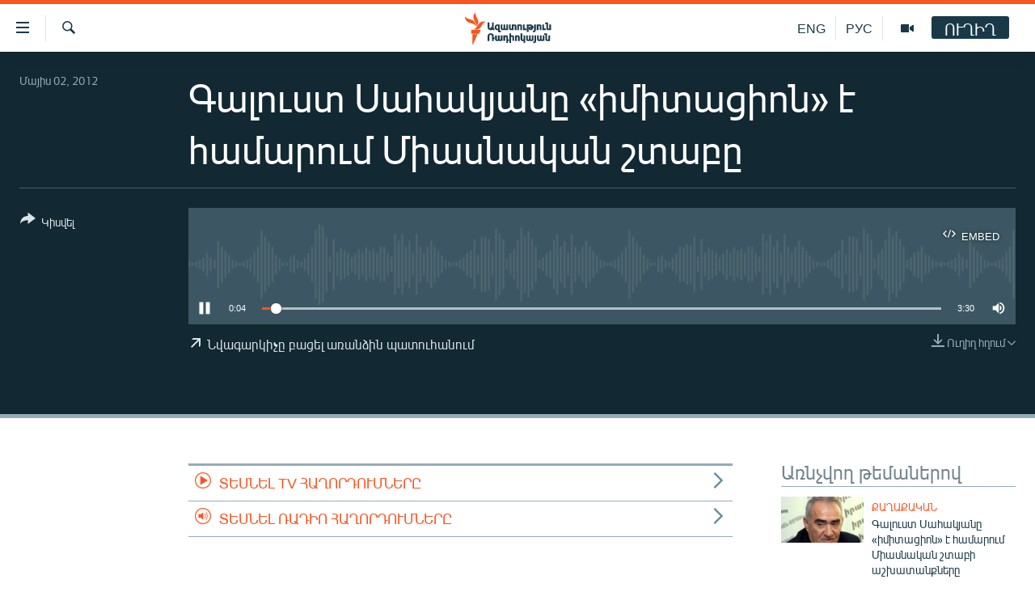

--- FILE ---
content_type: image/svg+xml
request_url: https://www.azatutyun.am/Content/responsive/RFE/hy-AM/img/logo-compact.svg
body_size: 2550
content:
<?xml version="1.0" encoding="UTF-8"?>
<svg id="armenian" xmlns="http://www.w3.org/2000/svg" viewBox="0 0 232.69 71.58">
  <defs>
    <style>
      .cls-1 {
        fill: #1a3948;
      }

      .cls-1, .cls-2 {
        stroke-width: 0px;
      }

      .cls-2 {
        fill: #fa5420;
      }
    </style>
  </defs>
  <g id="Armenian_RGB">
    <path class="cls-1" d="m64.43,40.28l-.32-.08c-.7-.17-1.32-.4-1.84-.68-.42-.23-.82-.48-1.18-.75-.52.34-1.1.6-1.73.79-.72.21-1.5.32-2.32.32-.93,0-1.82-.14-2.62-.42-.82-.28-1.53-.69-2.14-1.23-.61-.54-1.09-1.21-1.43-1.99-.35-.78-.52-1.68-.52-2.67v-10.66h3.93v10.77c0,.45.07.85.21,1.18.13.33.32.61.56.83.24.22.54.4.87.52.56.2,1.28.23,1.87.13-.03-.01-.05-.02-.08-.03-.3-.13-.64-.24-1-.33l-.41-.1,1.08-3.18.34.08c.54.13,1.04.3,1.47.51.22.11.44.22.66.34v-10.72h3.93v10.66c0,.53-.05,1.03-.15,1.49-.08.35-.17.68-.3,1,.25.14.51.28.77.4.37.17.79.31,1.25.43l.43.11-1.32,3.29Zm15.23,3.79h-6.27v-4.67c-.2.09-.42.18-.64.25-1.12.36-2.42.29-3.52-.11-.64-.23-1.22-.61-1.72-1.12-.49-.51-.89-1.16-1.17-1.95-.28-.78-.42-1.73-.42-2.82,0-1.19.18-2.21.53-3.04.36-.84.84-1.53,1.45-2.06.6-.52,1.3-.91,2.08-1.14.76-.23,1.57-.34,2.39-.34.3,0,.64.01,1.01.04.37.03.75.07,1.14.14.39.07.79.16,1.19.28.4.12.81.27,1.19.46l.22.11v12.71h2.56v3.27Zm-7.33-13.8c-.89,0-1.54.25-1.97.77-.45.53-.68,1.39-.68,2.56,0,.58.05,1.08.15,1.48.1.38.24.7.42.94.17.23.37.39.61.49.26.11.56.16.9.16.24,0,.46-.02.65-.07.19-.04.36-.1.51-.17.14-.07.27-.14.36-.21.05-.03.08-.07.11-.09v-5.74c-.11-.02-.22-.05-.34-.07-.22-.04-.46-.05-.72-.05Zm17.43,9.6c-.7,0-1.32-.11-1.82-.34-.39-.17-.74-.39-1.04-.66-.4.27-.83.49-1.28.67-.57.22-1.22.33-1.95.33s-1.42-.11-1.98-.32c-.57-.22-1.05-.53-1.42-.94-.37-.4-.65-.89-.83-1.46-.17-.55-.26-1.16-.26-1.83v-8.03h3.71v7.86c0,.26.02.49.06.69.04.18.09.33.17.46.07.11.16.19.28.25.13.06.3.1.52.1.42,0,.77-.07,1.06-.2.22-.1.41-.21.56-.33-.02-.1-.03-.21-.04-.31-.02-.17-.02-.34-.02-.51v-8.01h3.71v7.86c0,.22.01.44.04.64.02.17.07.32.14.46.07.11.17.21.32.28.11.05.31.12.7.12.13,0,.27-.02.42-.05.15-.03.3-.08.44-.15.14-.06.27-.13.38-.21.06-.04.12-.09.17-.13v-8.83h3.71v12.33h-3.53v-.35c-.2.11-.41.21-.63.3-.48.19-1.02.29-1.6.29Zm12.07,0c-.54,0-1.06-.08-1.56-.23-.52-.16-.98-.42-1.38-.79-.4-.36-.72-.84-.95-1.43-.23-.58-.35-1.29-.35-2.12v-8.01h3.71v7.86c0,.22.01.44.03.65.02.17.06.32.14.45.06.11.16.2.31.28.11.05.31.12.7.12.13,0,.28-.02.43-.05.15-.03.3-.08.44-.14.14-.06.28-.14.39-.21.06-.04.12-.09.17-.13v-8.82h3.53v.35c.2-.11.41-.21.63-.3.92-.37,2.11-.38,3.15-.06.52.16.99.42,1.39.78.4.36.73.85.97,1.43.23.58.35,1.29.35,2.12v8.01h-3.71v-7.86c0-.21-.01-.43-.04-.64-.02-.17-.07-.32-.14-.45-.07-.11-.17-.21-.32-.28-.11-.06-.31-.12-.7-.12-.13,0-.27.02-.42.05-.15.03-.3.08-.44.15-.14.06-.27.13-.39.21-.06.04-.12.09-.16.13v8.83h-3.53v-.35c-.2.11-.42.21-.64.3-.49.19-1.03.29-1.61.29Zm24.41-.24h-3.71v-7.86c0-.27-.02-.51-.06-.72-.04-.18-.1-.32-.19-.44-.08-.11-.19-.19-.33-.24-.16-.07-.39-.1-.66-.1-.44,0-.81.07-1.1.21-.23.11-.4.22-.53.33v8.82h-3.71v-12.33h3.53v.33c.25-.14.51-.25.77-.34.49-.16,1.02-.24,1.57-.24.69,0,1.32.1,1.86.29.56.2,1.03.49,1.41.87.38.38.68.85.87,1.4.19.54.28,1.15.28,1.83v8.17Zm9.74,0h-7.66v-12.33h3.71v9.06h3.95v3.27Zm4.83,4.43h-3.71v-16.76h3.53v.42c.11-.05.22-.09.34-.13.34-.12.7-.22,1.07-.3.37-.08.75-.14,1.13-.17,1.25-.11,2.33-.04,3.38.24.74.2,1.41.5,1.99.89.59.4,1.07.91,1.44,1.52.32.52.53,1.12.63,1.79h1.44v3.27h-1.37c-.03.78-.17,1.47-.41,2.06-.28.69-.65,1.26-1.12,1.7-.47.44-1.01.77-1.62.98-1.16.39-2.47.4-3.57.05-.54-.17-1.02-.43-1.43-.78-.41-.35-.73-.79-.97-1.3-.24-.51-.36-1.12-.36-1.79s.12-1.31.35-1.83c.23-.53.56-.98.97-1.32.41-.34.89-.61,1.44-.78.54-.17,1.13-.25,1.76-.25h1.06c-.06-.15-.14-.27-.24-.38-.19-.22-.43-.41-.71-.54-.29-.14-.61-.24-.96-.3-.72-.11-1.49-.11-2.19-.02-.35.05-.67.11-.95.18-.28.07-.52.15-.71.23-.09.04-.16.08-.2.1v13.23Zm4.93-9.23c-.29,0-.51.07-.68.23-.16.14-.23.36-.23.67s.08.55.24.7c.28.25.71.31,1.11.14.14-.06.25-.16.36-.3.12-.17.22-.39.3-.68.06-.21.1-.46.11-.75h-1.22Zm6.64,9.45c-.2,0-.46,0-.77-.02-.33-.01-.68-.06-1.05-.15l-.3-.07v-3.16l.46.09c.21.04.4.07.58.1.43.06.8.04,1.11-.06.16-.05.28-.14.39-.27.11-.14.21-.33.27-.58.07-.27.11-.62.11-1.04v-11.84h3.71v11.84c0,.91-.12,1.7-.34,2.34-.23.66-.56,1.2-.97,1.62-.41.42-.91.73-1.47.91-.54.18-1.12.27-1.73.27Zm16.89-4.65h-3.71v-7.86c0-.27-.02-.51-.06-.72-.04-.18-.1-.33-.19-.44-.08-.11-.19-.19-.33-.24-.16-.07-.39-.1-.66-.1-.44,0-.81.07-1.1.21-.23.11-.4.22-.53.33v8.82h-3.71v-12.33h3.54v.33c.25-.14.51-.25.77-.34.49-.16,1.02-.24,1.57-.24.69,0,1.32.1,1.86.29.55.2,1.03.49,1.41.87.39.38.68.85.87,1.4.19.53.28,1.15.28,1.83v8.17Zm9.74,0h-7.66v-12.33h3.71v9.06h3.95v3.27Zm5.55.24c-1.41,0-2.51-.39-3.28-1.16-.76-.77-1.15-1.86-1.15-3.23v-9.3h-2.56v-3.27h6.27v12.26c0,.27.02.51.06.72.04.18.1.32.19.44.08.11.19.19.33.24.17.07.39.1.66.1.44,0,.81-.07,1.1-.21.23-.11.4-.22.53-.33v-8.82h3.71v12.33h-3.54v-.33c-.25.14-.51.25-.77.34-.49.16-1.02.24-1.57.24Zm-120.81,23.89h-3.93v-10.77c0-.45-.07-.85-.21-1.18-.13-.33-.32-.61-.56-.83-.24-.22-.53-.4-.87-.52-.69-.25-1.6-.25-2.29,0-.34.12-.63.29-.87.52-.24.22-.43.5-.56.83-.14.34-.21.74-.21,1.18v10.77h-3.93v-10.66c0-.99.18-1.88.52-2.67.35-.78.83-1.45,1.43-1.99.6-.54,1.32-.95,2.14-1.23,1.62-.56,3.64-.56,5.25,0,.82.28,1.53.7,2.14,1.23.6.54,1.09,1.21,1.43,1.99.35.78.52,1.68.52,2.67v2.63h2.01v3.63h-2.01v4.4Zm13.61.24c-.7,0-1.32-.11-1.82-.34-.39-.17-.74-.39-1.04-.66-.4.27-.83.49-1.28.67-.57.22-1.22.33-1.95.33s-1.42-.11-1.98-.32c-.57-.22-1.05-.53-1.42-.94-.37-.4-.65-.89-.83-1.46-.17-.55-.26-1.16-.26-1.83v-8.03h3.71v7.86c0,.26.02.49.06.69.04.18.09.33.17.46.07.11.16.19.28.25.13.06.3.1.52.1.42,0,.77-.07,1.06-.2.22-.1.41-.21.56-.33-.02-.1-.03-.21-.04-.31-.02-.17-.02-.34-.02-.51v-8.01h3.71v7.86c0,.22.01.44.04.64.02.17.07.32.14.46.07.11.17.21.32.28.11.05.31.12.7.12.13,0,.27-.02.42-.05.15-.03.3-.08.44-.15.14-.06.27-.13.38-.21.06-.04.12-.09.17-.13v-8.83h3.71v12.33h-3.53v-.35c-.2.11-.41.21-.63.3-.48.19-1.02.29-1.6.29Zm18.12,4.19h-3.71v-12.33c0-.25-.02-.48-.07-.68-.04-.19-.1-.33-.18-.45-.08-.11-.19-.19-.33-.24-.16-.07-.39-.1-.66-.1-.44,0-.81.07-1.1.21-.23.11-.4.22-.53.33v8.82h-3.71v-12.33h3.53v.33c.25-.14.51-.25.77-.34.49-.16,1.02-.24,1.57-.24.69,0,1.32.1,1.86.29.56.2,1.03.49,1.41.87.38.38.68.85.87,1.4.19.54.28,1.15.28,1.83v4.9h2.01v3.27h-2.01v4.43Zm6.66,0h-3.71v-21.16h3.71v4.68c.18-.1.38-.18.6-.26.48-.17,1.01-.26,1.56-.26.69,0,1.32.1,1.86.29.56.2,1.03.49,1.41.87.38.38.68.85.87,1.4.19.54.28,1.15.28,1.83v8.17h-3.71v-7.86c0-.27-.02-.51-.06-.72-.04-.18-.1-.32-.19-.44-.08-.11-.19-.19-.33-.24-.17-.07-.39-.1-.66-.1-.44,0-.81.07-1.1.21-.23.11-.4.22-.53.33v13.25Zm18.96-4.43h-3.71v-7.86c0-.27-.02-.51-.06-.72-.04-.18-.1-.32-.19-.44-.08-.11-.19-.19-.33-.24-.17-.07-.39-.1-.66-.1-.44,0-.81.07-1.1.21-.23.11-.4.22-.53.33v8.82h-3.71v-12.33h3.53v.33c.25-.14.51-.25.77-.34.49-.16,1.02-.24,1.57-.24.69,0,1.32.1,1.86.29.55.2,1.03.49,1.41.87.38.38.68.85.87,1.4.19.54.28,1.15.28,1.83v8.17Zm12.37,4.43h-3.71v-4.72c-.18.1-.38.18-.6.26-.48.17-1.01.26-1.56.26-1.41,0-2.51-.39-3.28-1.16-.76-.77-1.15-1.86-1.15-3.24v-12.57h3.71v12.26c0,.27.02.51.06.72.04.17.1.32.19.44.08.11.19.19.33.24.17.07.39.1.66.1.44,0,.81-.07,1.1-.21.23-.11.4-.22.53-.33v-8.82h3.71v16.76Zm12.66-4.19c-.7,0-1.32-.11-1.82-.34-.39-.17-.74-.39-1.04-.66-.4.27-.83.49-1.28.67-.57.22-1.22.33-1.95.33s-1.42-.11-1.98-.32c-.57-.22-1.05-.53-1.42-.94-.37-.4-.65-.89-.83-1.46-.17-.55-.26-1.16-.26-1.83v-8.03h3.71v7.86c0,.26.02.49.06.69.03.18.09.33.17.46.07.11.16.19.28.25.13.06.3.1.52.1.42,0,.77-.07,1.06-.2.22-.1.41-.21.56-.33-.01-.1-.03-.21-.04-.31-.02-.17-.02-.34-.02-.51v-8.01h3.71v7.86c0,.22.01.44.04.64.02.18.07.32.14.46.07.11.17.21.32.28.11.05.31.12.7.12.13,0,.27-.02.42-.05.15-.03.3-.08.44-.15.14-.06.27-.13.39-.21.06-.04.12-.09.16-.13v-8.83h3.71v12.33h-3.53v-.35c-.2.11-.41.21-.63.3-.48.19-1.02.29-1.6.29Zm7.02,4.41c-.2,0-.46,0-.77-.02-.33-.01-.68-.06-1.05-.15l-.3-.07v-3.16l.46.09c.21.04.4.07.58.1.43.06.8.04,1.11-.06.16-.05.28-.14.39-.27.11-.14.21-.33.27-.58.07-.27.11-.62.11-1.04v-11.84h3.71v11.84c0,.91-.12,1.7-.34,2.34-.23.66-.56,1.2-.97,1.62-.41.42-.91.73-1.47.91-.54.18-1.12.27-1.73.27Zm17.17-4.41c-.7,0-1.32-.11-1.82-.34-.39-.17-.74-.39-1.04-.66-.4.27-.83.49-1.28.67-.57.22-1.22.33-1.95.33s-1.42-.11-1.98-.32c-.57-.22-1.05-.53-1.42-.94-.37-.4-.65-.89-.83-1.46-.17-.55-.26-1.16-.26-1.83v-8.03h3.71v7.86c0,.26.02.49.06.69.03.18.09.33.17.46.07.11.16.19.28.25.13.06.3.1.52.1.42,0,.77-.07,1.06-.2.22-.1.41-.21.56-.33-.02-.1-.03-.21-.04-.31-.02-.17-.02-.34-.02-.52v-8.01h3.71v7.86c0,.22.01.43.04.64.02.17.07.32.15.45.07.12.17.21.32.28.22.11.64.18,1.12.07.15-.03.3-.08.43-.15.14-.06.27-.13.38-.21.06-.04.12-.09.17-.13v-8.83h3.71v12.33h-3.53v-.35c-.2.11-.41.21-.63.3-.48.19-1.02.29-1.6.29Zm12.25,0c-1.41,0-2.51-.39-3.28-1.16-.76-.77-1.15-1.86-1.15-3.23v-9.3h-2.56v-3.27h6.27v12.26c0,.27.02.51.06.72.04.18.1.32.19.44.08.11.19.19.33.24.17.07.39.1.66.1.44,0,.81-.07,1.1-.21.23-.11.4-.22.53-.33v-8.82h3.71v12.33h-3.54v-.33c-.25.14-.51.25-.77.34-.49.16-1.02.24-1.57.24Z"/>
  </g>
  <g id="M">
    <path class="cls-2" d="m46.53,21.59c-6.15.72-7.87,7.1-12.49,12.6-6.18,7.36-15.34,3.58-15.34,3.58,6.18-.77,7.95-7.2,12.69-12.68,6.28-7.27,15.14-3.5,15.14-3.5Zm-22.27,10.79s7.69-6.11,4.37-15.11c-2.5-6.79-7.31-11.6-4.76-17.27,0,0-7.61,6.2-4.44,15.11,2.42,6.82,7.38,11.6,4.83,17.27Zm-.44-1.3s.74-9.91-7.77-13.67C9.4,14.48,2.42,14.76.03,9.02c0,0-.95,9.84,8.08,13.65,6.69,2.82,13.31,2.67,15.7,8.41Zm-10.12,16.63h17.27l4.03-8.14H13.69v8.14Zm2.75,23.86h1.46l9.91-22.77h-11.36v22.77Z"/>
  </g>
</svg>